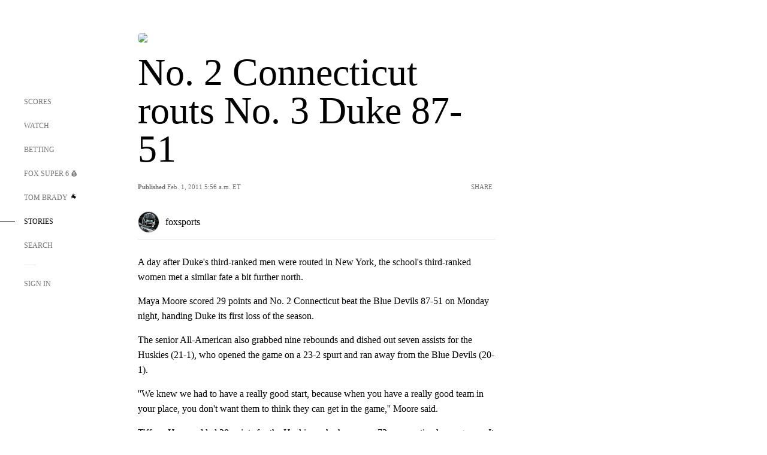

--- FILE ---
content_type: text/html; charset=utf-8
request_url: https://www.google.com/recaptcha/api2/aframe
body_size: 265
content:
<!DOCTYPE HTML><html><head><meta http-equiv="content-type" content="text/html; charset=UTF-8"></head><body><script nonce="4Ptc7sIKTDeSliNVuMsmDw">/** Anti-fraud and anti-abuse applications only. See google.com/recaptcha */ try{var clients={'sodar':'https://pagead2.googlesyndication.com/pagead/sodar?'};window.addEventListener("message",function(a){try{if(a.source===window.parent){var b=JSON.parse(a.data);var c=clients[b['id']];if(c){var d=document.createElement('img');d.src=c+b['params']+'&rc='+(localStorage.getItem("rc::a")?sessionStorage.getItem("rc::b"):"");window.document.body.appendChild(d);sessionStorage.setItem("rc::e",parseInt(sessionStorage.getItem("rc::e")||0)+1);localStorage.setItem("rc::h",'1769371905933');}}}catch(b){}});window.parent.postMessage("_grecaptcha_ready", "*");}catch(b){}</script></body></html>

--- FILE ---
content_type: image/svg+xml
request_url: https://www.foxsports.com/icons/facebook-share.svg
body_size: 85
content:
<svg xmlns="http://www.w3.org/2000/svg" xmlns:xlink="http://www.w3.org/1999/xlink" width="40px" height="40px" viewBox="0 0 40 40" version="1.1">
    <!-- Generator: sketchtool 60.1 (101010) - https://sketch.com -->
    <title>6097B37C-34A1-465C-B86D-9B97E95E7656</title>
    <desc>Created with sketchtool.</desc>
    <g id="Latest" stroke="none" stroke-width="1" fill="none" fill-rule="evenodd">
        <g id="05-Stories-/-Share-/-02-Small" transform="translate(-25.000000, -123.000000)">
            <g id="icons" transform="translate(25.000000, 123.000000)">
                <g id="Share-Modal">
                    <g id="FB">
                        <ellipse id="Oval" fill="#1A76F3" cx="19.8025279" cy="19.8912199" rx="19.8025279" ry="19.8912199"/>
                        <path d="M17.8947368,16.7521368 L15.7894737,16.7521368 L15.7894737,19.4871795 L17.8947368,19.4871795 L17.8947368,27.6923077 L21.4035088,27.6923077 L21.4035088,19.4871795 L23.9592982,19.4871795 L24.2105263,16.7521368 L21.4035088,16.7521368 L21.4035088,15.6123077 C21.4035088,14.9593162 21.5382456,14.7008547 22.1859649,14.7008547 L24.2105263,14.7008547 L24.2105263,11.2820513 L21.5382456,11.2820513 C19.0147368,11.2820513 17.8947368,12.3644444 17.8947368,14.4376068 L17.8947368,16.7521368 Z" id="Path" fill="#FFFFFF" fill-rule="nonzero"/>
                    </g>
                </g>
            </g>
        </g>
    </g>
</svg>